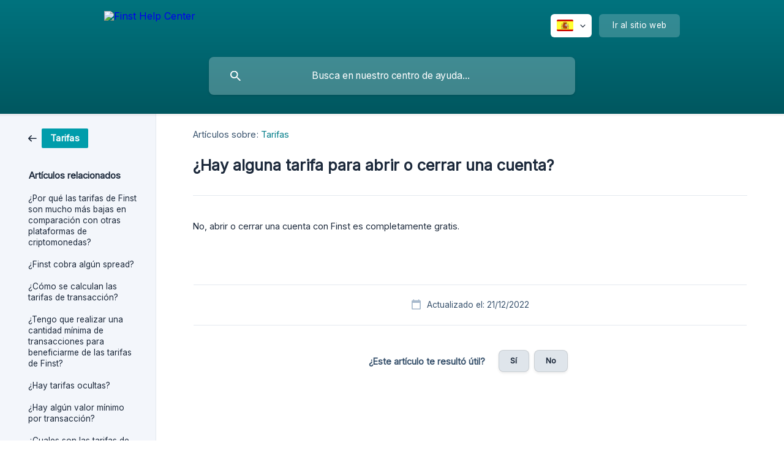

--- FILE ---
content_type: text/html; charset=utf-8
request_url: https://help.finst.com/es/article/hay-alguna-tarifa-para-abrir-o-cerrar-una-cuenta-1in645h/
body_size: 4498
content:
<!DOCTYPE html><html lang="es" dir="ltr"><head><meta http-equiv="Content-Type" content="text/html; charset=utf-8"><meta name="viewport" content="width=device-width, initial-scale=1"><meta property="og:locale" content="es"><meta property="og:site_name" content="Finst Help Center"><meta property="og:type" content="website"><link rel="icon" href="https://image.crisp.chat/avatar/website/2b11b02b-1cc3-47b8-ab1d-5ea70e56e85e/512/?1768841374389" type="image/png"><link rel="apple-touch-icon" href="https://image.crisp.chat/avatar/website/2b11b02b-1cc3-47b8-ab1d-5ea70e56e85e/512/?1768841374389" type="image/png"><meta name="msapplication-TileColor" content="#007C88"><meta name="msapplication-TileImage" content="https://image.crisp.chat/avatar/website/2b11b02b-1cc3-47b8-ab1d-5ea70e56e85e/512/?1768841374389"><style type="text/css">*::selection {
  background: rgba(0, 124, 136, .2);
}

.csh-theme-background-color-default {
  background-color: #007C88;
}

.csh-theme-background-color-light {
  background-color: #F3F6FB;
}

.csh-theme-background-color-light-alpha {
  background-color: rgba(243, 246, 251, .4);
}

.csh-button.csh-button-accent {
  background-color: #007C88;
}

.csh-article .csh-article-content article a {
  color: #007C88;
}

.csh-article .csh-article-content article .csh-markdown.csh-markdown-title.csh-markdown-title-h1 {
  border-color: #007C88;
}

.csh-article .csh-article-content article .csh-markdown.csh-markdown-code.csh-markdown-code-inline {
  background: rgba(0, 124, 136, .075);
  border-color: rgba(0, 124, 136, .2);
  color: #007C88;
}

.csh-article .csh-article-content article .csh-markdown.csh-markdown-list .csh-markdown-list-item:before {
  background: #007C88;
}</style><title>¿Hay alguna tarifa para abrir o cerrar una cuenta?
 | Finst Help Center</title><script type="text/javascript">window.$crisp = [];

CRISP_WEBSITE_ID = "2b11b02b-1cc3-47b8-ab1d-5ea70e56e85e";

CRISP_RUNTIME_CONFIG = {
  locale : "es"
};

(function(){d=document;s=d.createElement("script");s.src="https://client.crisp.chat/l.js";s.async=1;d.getElementsByTagName("head")[0].appendChild(s);})();
</script><script type="text/javascript">window.$crisp.push(["do", "chat:hide"]);</script><style type="text/css">

  .csh-header-main-logo img {

    height: 48px !important;

    margin-top: 0 !important;

  }



.csh-header-main-actions {
    position: absolute;
    top: 0;
    bottom: 0;
    right: 0;
    display: flex;

    flex-direction: row;
    align-items: center;

  }

</style>
<link rel="stylesheet" type="text/css" href="//fonts.googleapis.com/css2?family=Inter&display=swap" /><style>
	* {
		font-family: "Inter" !important;
	}
</style>

<script>
	document.addEventListener("DOMContentLoaded", function() {
		document.querySelector('.csh-footer-ask-text-title').innerHTML = "Need help? Contact us via chat, phone or email";
		document.querySelector('.csh-footer-ask-text-label').innerHTML = "We are open from Monday to Friday between 9h and 17h.";
	});
</script>

<script>
$crisp.push(['do', 'chat:hide']);
</script><meta name="description" content="No, abrir o cerrar una cuenta con Finst es completamente gratis."><meta property="og:title" content="¿Hay alguna tarifa para abrir o cerrar una cuenta?"><meta property="og:description" content="No, abrir o cerrar una cuenta con Finst es completamente gratis."><meta property="og:url" content="https://help.finst.com/es/article/hay-alguna-tarifa-para-abrir-o-cerrar-una-cuenta-1in645h/"><link rel="canonical" href="https://help.finst.com/es/article/hay-alguna-tarifa-para-abrir-o-cerrar-una-cuenta-1in645h/"><link rel="stylesheet" href="https://static.crisp.help/stylesheets/libs/libs.min.css?cca2211f2ccd9cb5fb332bc53b83aaf4c" type="text/css"/><link rel="stylesheet" href="https://static.crisp.help/stylesheets/site/common/common.min.css?ca10ef04f0afa03de4dc66155cd7f7cf7" type="text/css"/><link rel="stylesheet" href="https://static.crisp.help/stylesheets/site/article/article.min.css?cfcf77a97d64c1cccaf0a3f413d2bf061" type="text/css"/><script src="https://static.crisp.help/javascripts/libs/libs.min.js?c2b50f410e1948f5861dbca6bbcbd5df9" type="text/javascript"></script><script src="https://static.crisp.help/javascripts/site/common/common.min.js?c86907751c64929d4057cef41590a3137" type="text/javascript"></script><script src="https://static.crisp.help/javascripts/site/article/article.min.js?c482d30065e2a0039a69f04e84d9f3fc9" type="text/javascript"></script></head><body><header role="banner"><div class="csh-wrapper"><div class="csh-header-main"><a href="/es/" role="none" class="csh-header-main-logo"><img src="https://storage.crisp.chat/users/helpdesk/website/409a44d90a3b8800/finstlogowhite-text_1kmq7hb.png" alt="Finst Help Center"></a><div role="none" class="csh-header-main-actions"><div data-expanded="false" role="none" onclick="CrispHelpdeskCommon.toggle_language()" class="csh-header-main-actions-locale"><div class="csh-header-main-actions-locale-current"><span data-country="es" class="csh-flag"><span class="csh-flag-image"></span></span></div><ul><li><a href="/de/" data-current="false" role="none" class="csh-font-sans-regular"><span data-country="de" class="csh-flag"><span class="csh-flag-image"></span></span>German</a></li><li><a href="/en/" data-current="false" role="none" class="csh-font-sans-regular"><span data-country="gb" class="csh-flag"><span class="csh-flag-image"></span></span>English</a></li><li><a href="/es/" data-current="true" role="none" class="csh-font-sans-medium"><span data-country="es" class="csh-flag"><span class="csh-flag-image"></span></span>Spanish</a></li><li><a href="/fr/" data-current="false" role="none" class="csh-font-sans-regular"><span data-country="fr" class="csh-flag"><span class="csh-flag-image"></span></span>French</a></li><li><a href="/it/" data-current="false" role="none" class="csh-font-sans-regular"><span data-country="it" class="csh-flag"><span class="csh-flag-image"></span></span>Italian</a></li><li><a href="/nl/" data-current="false" role="none" class="csh-font-sans-regular"><span data-country="nl" class="csh-flag"><span class="csh-flag-image"></span></span>Dutch</a></li><li><a href="/pt/" data-current="false" role="none" class="csh-font-sans-regular"><span data-country="pt" class="csh-flag"><span class="csh-flag-image"></span></span>Portuguese</a></li></ul></div><a href="https://finst.com/" target="_blank" rel="noopener noreferrer" role="none" class="csh-header-main-actions-website"><span class="csh-header-main-actions-website-itself csh-font-sans-regular">Ir al sitio web</span></a></div><span class="csh-clear"></span></div><form action="/es/includes/search/" role="search" onsubmit="return false" data-target-suggest="/es/includes/suggest/" data-target-report="/es/includes/report/" data-has-emphasis="false" data-has-focus="false" data-expanded="false" data-pending="false" class="csh-header-search"><span class="csh-header-search-field"><input type="search" name="search_query" autocomplete="off" autocorrect="off" autocapitalize="off" maxlength="100" placeholder="Busca en nuestro centro de ayuda..." aria-label="Busca en nuestro centro de ayuda..." role="searchbox" onfocus="CrispHelpdeskCommon.toggle_search_focus(true)" onblur="CrispHelpdeskCommon.toggle_search_focus(false)" onkeydown="CrispHelpdeskCommon.key_search_field(event)" onkeyup="CrispHelpdeskCommon.type_search_field(this)" onsearch="CrispHelpdeskCommon.search_search_field(this)" class="csh-font-sans-regular"><span class="csh-header-search-field-autocomplete csh-font-sans-regular"></span><span class="csh-header-search-field-ruler"><span class="csh-header-search-field-ruler-text csh-font-sans-semibold"></span></span></span><div class="csh-header-search-results"></div></form></div><div data-tile="default" data-has-banner="true" class="csh-header-background csh-theme-background-color-default"><span style="background-image: url('https://storage.crisp.chat/users/helpdesk/website/409a44d90a3b8800/microsoftteams-image-1_1l15ja.png');" class="csh-header-background-banner"></span></div></header><div id="body" class="csh-theme-background-color-light csh-body-full"><div class="csh-wrapper csh-wrapper-full csh-wrapper-large"><div class="csh-article"><aside role="complementary"><div class="csh-aside"><div class="csh-article-category csh-navigation"><a href="/es/category/tarifas-12ecj3k/" role="link" class="csh-navigation-back csh-navigation-back-item"><span style="background-color: #009dab;" data-has-category="true" class="csh-category-badge csh-font-sans-medium">Tarifas</span></a></div><p class="csh-aside-title csh-text-wrap csh-font-sans-bold">Artículos relacionados</p><ul role="list"><li role="listitem"><a href="/es/article/por-que-las-tarifas-de-finst-son-mucho-mas-bajas-en-comparacion-con-otras-plataformas-de-criptomonedas-y6pvb9/" role="link" class="csh-aside-spaced csh-text-wrap csh-font-sans-regular">¿Por qué las tarifas de Finst son mucho más bajas en comparación con otras plataformas de criptomonedas?</a></li><li role="listitem"><a href="/es/article/finst-cobra-algun-spread-1nw5qm7/" role="link" class="csh-aside-spaced csh-text-wrap csh-font-sans-regular">¿Finst cobra algún spread?</a></li><li role="listitem"><a href="/es/article/como-se-calculan-las-tarifas-de-transaccion-sduv71/" role="link" class="csh-aside-spaced csh-text-wrap csh-font-sans-regular">¿Cómo se calculan las tarifas de transacción?</a></li><li role="listitem"><a href="/es/article/tengo-que-realizar-una-cantidad-minima-de-transacciones-para-beneficiarme-de-las-tarifas-de-finst-1q4bph7/" role="link" class="csh-aside-spaced csh-text-wrap csh-font-sans-regular">¿Tengo que realizar una cantidad mínima de transacciones para beneficiarme de las tarifas de Finst?</a></li><li role="listitem"><a href="/es/article/hay-tarifas-ocultas-1kb7mwt/" role="link" class="csh-aside-spaced csh-text-wrap csh-font-sans-regular">¿Hay tarifas ocultas?</a></li><li role="listitem"><a href="/es/article/hay-algun-valor-minimo-por-transaccion-bgh24h/" role="link" class="csh-aside-spaced csh-text-wrap csh-font-sans-regular">¿Hay algún valor mínimo por transacción?</a></li><li role="listitem"><a href="/es/article/cuales-son-las-tarifas-de-transaccion-de-finst-13unwar/" role="link" class="csh-aside-spaced csh-text-wrap csh-font-sans-regular">¿Cuales son las tarifas de transacción de Finst?</a></li><li role="listitem"><a href="/es/article/donde-puedo-ver-las-tarifas-que-pague-mzpprl/" role="link" class="csh-aside-spaced csh-text-wrap csh-font-sans-regular">¿Dónde puedo ver las tarifas que pagué?</a></li></ul></div></aside><div role="main" class="csh-article-content csh-article-content-split"><div class="csh-article-content-wrap"><article class="csh-text-wrap"><div role="heading" class="csh-article-content-header"><div class="csh-article-content-header-metas"><div class="csh-article-content-header-metas-category csh-font-sans-regular">Artículos sobre:<span> </span><a href="/es/category/tarifas-12ecj3k/" role="link">Tarifas</a></div></div><h1 class="csh-font-sans-bold">¿Hay alguna tarifa para abrir o cerrar una cuenta?</h1></div><div role="article" class="csh-article-content-text csh-article-content-text-large"><p><span>No, abrir o cerrar una cuenta con Finst es completamente gratis.</span></p><span class="csh-markdown csh-markdown-line csh-article-content-separate csh-article-content-separate-top"></span><p class="csh-article-content-updated csh-text-wrap csh-font-sans-light">Actualizado el: 21/12/2022</p><span class="csh-markdown csh-markdown-line csh-article-content-separate csh-article-content-separate-bottom"></span></div></article><section data-has-answer="false" role="none" class="csh-article-rate"><div class="csh-article-rate-ask csh-text-wrap"><p class="csh-article-rate-title csh-font-sans-medium">¿Este artículo te resultó útil?</p><ul><li><a href="#" role="button" aria-label="Sí" onclick="CrispHelpdeskArticle.answer_feedback(true); return false;" class="csh-button csh-button-grey csh-button-small csh-font-sans-medium">Sí</a></li><li><a href="#" role="button" aria-label="No" onclick="CrispHelpdeskArticle.answer_feedback(false); return false;" class="csh-button csh-button-grey csh-button-small csh-font-sans-medium">No</a></li></ul></div><div data-is-open="false" class="csh-article-rate-feedback-wrap"><div data-had-error="false" class="csh-article-rate-feedback-container"><form action="https://help.finst.com/es/article/hay-alguna-tarifa-para-abrir-o-cerrar-una-cuenta-1in645h/feedback/" method="post" onsubmit="CrispHelpdeskArticle.send_feedback_comment(this); return false;" data-is-locked="false" class="csh-article-rate-feedback"><p class="csh-article-rate-feedback-title csh-font-sans-bold">Comparte tu opinión</p><textarea name="feedback_comment" cols="1" rows="1" maxlength="200" placeholder="Explica lo que piensas sobre este artículo ..." onkeyup="CrispHelpdeskArticle.type_feedback_comment(event)" class="csh-article-rate-feedback-field csh-font-sans-regular"></textarea><div class="csh-article-rate-feedback-actions"><button type="submit" role="button" aria-label="Enviar comentarios" data-action="send" class="csh-button csh-button-accent csh-font-sans-medium">Enviar comentarios</button><a href="#" role="button" aria-label="Cancelar" onclick="CrispHelpdeskArticle.cancel_feedback_comment(); return false;" data-action="cancel" class="csh-button csh-button-grey csh-font-sans-medium">Cancelar</a></div></form></div></div><div data-is-satisfied="true" class="csh-article-rate-thanks"><p class="csh-article-rate-title csh-article-rate-thanks-title csh-font-sans-semibold">¡Gracias!</p><div class="csh-article-rate-thanks-smiley csh-article-rate-thanks-smiley-satisfied"><span data-size="large" data-name="blushing" class="csh-smiley"></span></div><div class="csh-article-rate-thanks-smiley csh-article-rate-thanks-smiley-dissatisfied"><span data-size="large" data-name="thumbs-up" class="csh-smiley"></span></div></div></section></div></div></div></div></div><footer role="contentinfo"><div class="csh-footer-ask"><div class="csh-wrapper"><div class="csh-footer-ask-text"><p class="csh-footer-ask-text-title csh-text-wrap csh-font-sans-bold">¿No encuentras lo que buscas?</p><p class="csh-footer-ask-text-label csh-text-wrap csh-font-sans-regular">Chatea con nosotros o envíanos un correo.</p></div><ul class="csh-footer-ask-buttons"><li><a aria-label="Chatea con nosotros" href="https://go.crisp.chat/chat/embed/?website_id=2b11b02b-1cc3-47b8-ab1d-5ea70e56e85e" target="_blank" role="button" class="csh-button csh-button-accent csh-button-icon-chat csh-button-has-left-icon csh-font-sans-regular">Chatea con nosotros</a></li><li><a aria-label="Envíanos un correo" href="mailto:support@finst.com" role="button" class="csh-button csh-button-accent csh-button-icon-email csh-button-has-left-icon csh-font-sans-regular">Envíanos un correo</a></li></ul></div></div><div class="csh-footer-copyright csh-footer-copyright-separated"><div class="csh-wrapper"><span class="csh-footer-copyright-brand"><span class="csh-font-sans-regular">© 2026</span><img src="https://storage.crisp.chat/users/helpdesk/website/409a44d90a3b8800/logo-horizontalcolour-1_6d9m3m.svg" alt="Finst Help Center"></span></div></div></footer></body></html>